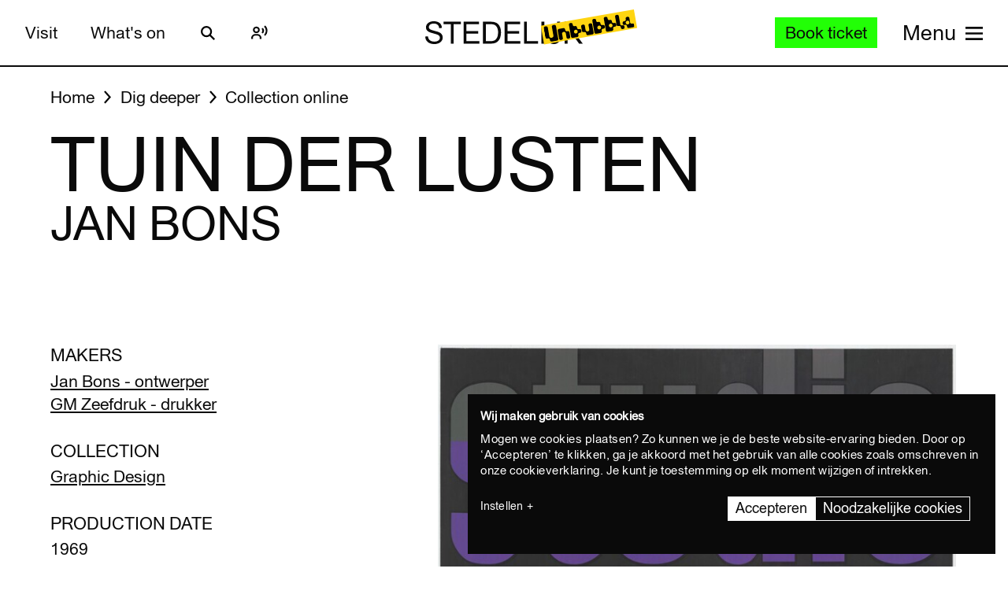

--- FILE ---
content_type: text/javascript
request_url: https://widget.enviso.io/build-ts/modern/components/common/enviso-radio-element.js
body_size: 949
content:
import{x as e}from"../../lit-element-5a533547.js";import{_ as i}from"../../enviso-base-resolver-570a8de9.js";import{E as t}from"../../enviso-base-element-f6ef1004.js";import{e as r}from"../../query-assigned-elements-7a69526e.js";import{n as o}from"../../property-b5f76130.js";import"../../es.iterator.every-b874bb5d.js";import{w as a}from"../../event-9b6e26ba.js";let s,n,l,d=e=>e,p=class extends t{constructor(){super(...arguments),this.options=[],this.value="",this.info="",this.required=!1}render(){return super.applyStyle(e(s||(s=d`<style>:host{display:inline-block;margin-bottom:1em}:host([required]) .enviso-radio-label::after{content:'*';margin-left:.3em}.enviso-radio-container{position:relative;display:inline-block;padding-left:2em;margin-right:.5em;margin-bottom:.75em;cursor:pointer;user-select:none;line-height:1.125em;vertical-align:middle}.enviso-radio-container input{position:absolute;opacity:0;width:1.125em;height:1.125em;left:0;top:0;cursor:pointer}.enviso-radio-container label{cursor:pointer;display:inline-block;vertical-align:middle;line-height:1.125em}.enviso-radio-box{position:absolute;top:0;left:0;width:1.125em;height:1.125em;border-radius:50%;border:.125em solid #000;background-color:#fff;pointer-events:none}.enviso-radio-box::after{content:'';position:absolute;top:50%;left:50%;width:.875em;height:.875em;border-radius:50%;background:var(--enviso-secondary-color,#27a58c);border:.125em solid #fff;transform:translate(-50%,-50%);display:none}.enviso-radio-container input:checked~.enviso-radio-box::after{display:block}.enviso-radio-container:hover .enviso-radio-box{background-color:#ccc}.enviso-radio-label{display:block;font-weight:700;margin-bottom:.03125em;color:#4a4a4a;font-size:1em}.enviso-radio-error-message p{margin:0;margin-top:-.4em;font-size:.875em;color:#db0000;line-height:.6em}</style><label class="enviso-radio-label" for="enviso-radio">${0}</label><p class="enviso-radio-info">${0}</p>${0}<div class="enviso-radio-error-message">${0}</div>`),this.label,this.info?this.info:"",this.options.map(((i,t)=>{const r=`radio-${this.label}-${t}`;return e(n||(n=d`<div class="enviso-radio-container"><label for="${0}">${0}</label> <input type="radio" id="${0}" name="${0}" value="${0}" ?checked="${0}" @change="${0}" @keydown="${0}"> <span class="enviso-radio-box"></span></div>`),r,i.text,r,this.label,i.value,this.value===i.value,(e=>this.selectValue(e.target.value)),(e=>a(e,(()=>this.selectValue(e.target.value)))))})),this.errorMessage?e(l||(l=d`<p>${0}</p>`),this.errorMessage):""))}focus(e){this.radioElement.focus(e)}get radioElement(){return this.$("enviso-radio")}onChange(){this.value=this.radioElement.value,this.validateInput(),this.fireEvent("change",{value:this.value})}selectValue(e){this.value=e,this.validateInput(),this.requestUpdate(),this.fireEvent("change",{value:this.value})}validateInput(){return this.errorMessage=null,!(this.required&&!this.passesRequiredValidation(this.value))}passesRequiredValidation(e){return!!e||(this.errorMessage=this.requiredErrorMessage,!1)}checkValidity(){return this.validateInput()}validate(){return this.checkValidity()}};i([o({type:String,attribute:!0})],p.prototype,"label",void 0),i([o({type:Array,attribute:!0})],p.prototype,"options",void 0),i([o({type:String,attribute:!0,reflect:!0})],p.prototype,"value",void 0),i([o({type:String,attribute:!0})],p.prototype,"info",void 0),i([o({type:Boolean,attribute:!0,reflect:!0})],p.prototype,"required",void 0),i([o({type:String,attribute:"required-error-message"})],p.prototype,"requiredErrorMessage",void 0),i([o({type:String,attribute:!1,reflect:!0})],p.prototype,"errorMessage",void 0),p=i([r("enviso-radio")],p);export{p as EnvisoRadioElement};


--- FILE ---
content_type: text/javascript
request_url: https://widget.enviso.io/build-ts/modern/components/tickets/basket-items/enviso-ticket-basket-item-element.js
body_size: 1490
content:
import{x as e,a9 as t}from"../../../lit-element-5a533547.js";import"../../../es.iterator.every-b874bb5d.js";import{_ as i,b as s}from"../../../enviso-base-resolver-570a8de9.js";import{e as o}from"../../../query-assigned-elements-7a69526e.js";import{n as a}from"../../../property-b5f76130.js";import{EnvisoBasketItemElement as r}from"./enviso-basket-item-element.js";import{i as n}from"../../../keyed-b9c30e1e.js";import{l as m}from"../../../live-b6a2e2e7.js";import{w as c}from"../../../event-9b6e26ba.js";import"../../common/enviso-button-element.js";import"../../common/enviso-dialog-element.js";import"../../common/enviso-numeric-up-down-element.js";import"../../common/enviso-responsive-element.js";import"../../../enviso-base-element-f6ef1004.js";import"../../../debounce-58724905.js";import"../../../ui-helper-ff6156f1.js";import"../../../json-5ede1f36.js";import"../../../checkout-steps-74f036a5.js";import"../../../web.url.to-json-23e78ec9.js";import"../../../web.url-search-params.size-f6859486.js";import"../../../array-sort-a0aee397.js";import"../../../basket-analytics-helper-3afd8b02.js";import"../../../directive-helpers-213b9ad6.js";import"../../../class-map-66f9a99a.js";import"../../common/enviso-icon-element.js";import"../../common/enviso-tab-context-element.js";let u,d,p,l,b,v,k,h,f,y,g,I=e=>e,$=class extends r{constructor(){super()}render(){return super.renderBasketItem(e(u||(u=I`<div class="enviso-basket-item-description" data-testid="enviso-basket-item-offer-${0}"><div class="enviso-offer-image-box"><div class="enviso-basket-offer-image ${0}" role="img" style="${0}" aria-label="${0}"></div></div><div class="enviso-offer-description-box"><span class="enviso-basket-offer-description-amount">${0}</span> <span class="enviso-basket-item-description-extra">${0} ${0}</span> ${0} ${0}</div><span class="enviso-basket-item-remove"><enviso-button icon-only icon-name="trash" @click="${0}" @keydown="${0}">${0}</enviso-button></span></div><div class="enviso-basket-item-entries">${0}</div>`),this.basketItem.offerId,this.basketItem.img?"":"no-image",this.basketItem.img?`background-image: url('${this.basketItem.img}')`:"",this.basketItem.offerName,this.basketItem.offerName,this.basketItem.extraInfo,this.basketItem.extraInfo2,this.basketItem.voucherPass?e(d||(d=I`<span class="enviso-basket-item-description-extra">${0}</span>`),this.basketItem.voucherPass):e(p||(p=I``)),this.basketItem.groupInfo?e(l||(l=I`<span class="enviso-basket-item-description-extra">${0}</span>`),this.basketItem.groupInfo):"",(()=>this.removeBasketItem()),(e=>c(e,(()=>this.removeBasketItem()))),this.t("remove"),this.basketItem.reservation.productReservations.map((i=>e(b||(b=I`<div class="enviso-basket-item-entry">${0} <span class="enviso-basket-item-entry-description-name">${0} ${0}</span><div class="enviso-basket-item-entry-quantity">${0}</div><div class="enviso-basket-item-entry-price">${0} <span class="enviso-basket-item-entry-price-subtotal">${0}</span></div><span class="enviso-product-basket-item-remove">${0}</span></div>`),this.basketItem.productImageUrl(i.product.id)&&!this.isMobile?e(v||(v=I`<div class="enviso-basket-item-image-wrapper"><img class="enviso-basket-item-image" src="${0}" alt="${0}" data-testid="enviso-basket-item.product-${0}.image"></div>`),this.basketItem.productImageUrl(i.product.id),this.t("Product picture:")+" "+i.product.localizedName,i.product.id):t,i.product.localizedName,this.basketItem.guideLanguage?e(k||(k=I`- ${0}`),this.language.getLanguageName(this.basketItem.guideLanguage)):"",n(i.id,e(h||(h=I`<enviso-numeric-up-down .value="${0}" max="${0}" min="${0}" ?disabled="${0}" ?bordered="${0}" layout="${0}" @change="${0}"></enviso-numeric-up-down>`),m(this.basketItemValue(i)),this.containsRedeemedVoucher()?this.maxForRedeemedVoucher(i):i.product.maximumTicketQuantity,this.containsRedeemedVoucher()?0:i.product.minimumTicketQuantity,!this.basketItem.canChangeQuantity,!this.isMobile,this.isMobile?"vertical":"horizontal",(e=>this.onUpdateQuantity(e.detail.value,i.id)))),this.shouldShowPreDiscountPrice(i)?e(f||(f=I`<span class="enviso-basket-item-entry-price-pre-discount">${0}</span>`),s(this.determinePreDiscountPrice(i),this.basketItem.currency,this.language)):"",s(i.pricing.total,this.basketItem.currency,this.language),!1===i.product.enforceMinimum||0===i.product.minimumTicketQuantity?e(y||(y=I`<enviso-button icon-only icon-name="delete" @click="${0}" @keydown="${0}">${0}</enviso-button>`),(()=>this.removeProductReservation(i.id)),(e=>c(e,(()=>this.removeBasketItem()))),this.t("remove")):e(g||(g=I``)))))))}containsRedeemedVoucher(){return null!==this.basketItem.reservation.voucher}basketItemValue(e){return this.containsRedeemedVoucher()?e.quantity:this.isGroupOfferWithPerGroupTickets()?this.calculateVisitorsFromGroupOfferWithGroupTickets(e):e.quantity>e.product.minimumTicketQuantity?e.quantity:e.product.minimumTicketQuantity}maxForRedeemedVoucher(e){var t,i;const s=this.basketItem.reservation;if(null===(t=s.voucherDetails)||void 0===t||!t.allowVariableTicketSelection)return e.quantity;const o=e.product.id,a=null===(i=s.maxQuantityPerProducts.find((e=>e.offerProductId===o)))||void 0===i?void 0:i.quantity;return null!=a?a:e.quantity}isGroupOfferWithPerGroupTickets(){const{ticketOfferType:e,barcodeGenerationStrategy:t}=this.basketItem.offer;return"Group"===e&&"PerGroup"===t}calculateVisitorsFromGroupOfferWithGroupTickets(e){const{groups:t}=this.basketItem.reservation,i=(null!=t?t:[]).sum((e=>e.numberOfVisitors));return i>e.product.minimumTicketQuantity?i:e.product.minimumTicketQuantity}};i([a({attribute:"basket-item",type:Object})],$.prototype,"basketItem",void 0),$=i([o("enviso-ticket-basket-item")],$);export{$ as EnvisoTicketBasketItemElement};
